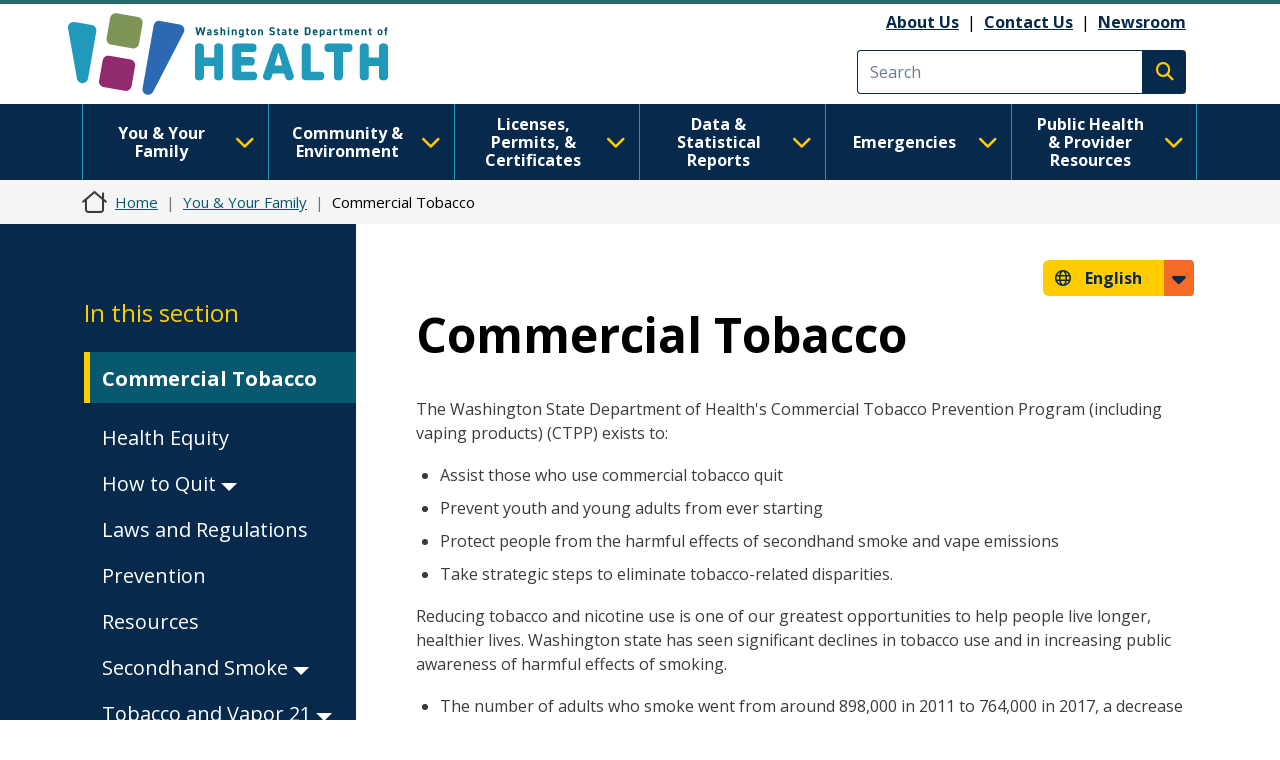

--- FILE ---
content_type: text/css
request_url: https://doh.wa.gov/themes/drupalbase_custom/assets/styles/horizontal_menu.css?t8s3r8
body_size: 3151
content:
/* Screen widths */
/* Site Colors */
/** Figma Colors **/
/** Global elements **/
.shadow {
  -webkit-box-shadow: 0px 4px 4px rgba(0, 0, 0, 0.25);
  -moz-box-shadow: 0px 4px 4px rgba(0, 0, 0, 0.25);
  box-shadow: 0px 4px 4px rgba(0, 0, 0, 0.25);
}
.shadow-2 {
  -webkit-box-shadow: 0px 8px 2px rgba(0, 0, 0, 0.25);
  -moz-box-shadow: 0px 8px 2px rgba(0, 0, 0, 0.25);
  box-shadow: 0px 8px 2px rgba(0, 0, 0, 0.25);
}
.no-shadow {
  -webkit-box-shadow: none;
  -moz-box-shadow: none;
  box-shadow: none;
}
#block-drupalbase-custom-megamenu li {
  position: relative;
  flex-basis: 16.65%;
}
@media screen and (max-width: 1199px) {
  #block-drupalbase-custom-megamenu li {
    flex-basis: 15%;
  }
}
#block-drupalbase-custom-megamenu li a.nav-link,
#block-drupalbase-custom-megamenu li button.nav-link {
  font-size: 1.6rem;
  line-height: 1.8rem;
  outline-offset: 0;
  font-weight: 700;
  border: 0;
  background-color: transparent;
  border: 4px solid transparent;
  padding: 7px 43px 7px 16px ;
  color: #fff;
  white-space: normal;
  display: flex;
  align-items: center;
  justify-content: center;
  width: 100%;
  height: 100%;
  z-index: 7;
}
#block-drupalbase-custom-megamenu li a.nav-link .fa-chevron-down,
#block-drupalbase-custom-megamenu li button.nav-link .fa-chevron-down {
  position: absolute;
  right: 9px;
  color: #FFCC00;
  font-size: 2rem;
}
#block-drupalbase-custom-megamenu li a.nav-link:after,
#block-drupalbase-custom-megamenu li button.nav-link:after {
  display: none;
}
@media (min-width: screen and (max-width: 1199px)) {
  #block-drupalbase-custom-megamenu li a.nav-link.active-trail:before,
  #block-drupalbase-custom-megamenu li button.nav-link.active-trail:before {
    content: '';
    display: block;
    width: 100%;
    height: 4px;
    position: absolute;
    bottom: 0;
    left: 0;
  }
}
#block-drupalbase-custom-megamenu li a.nav-link:focus,
#block-drupalbase-custom-megamenu li button.nav-link:focus,
#block-drupalbase-custom-megamenu li a.nav-link:hover,
#block-drupalbase-custom-megamenu li button.nav-link:hover,
#block-drupalbase-custom-megamenu li a.nav-link.show,
#block-drupalbase-custom-megamenu li button.nav-link.show {
  background-color: #fff;
  color: #07294C !important;
  background-color: #FFFFFF;
  border: 4px solid #FFCC00;
  transform-style: preserve-3d;
  border-bottom: 4px solid #FFFFFF;
  margin-bottom: -4px;
}
#block-drupalbase-custom-megamenu li a.nav-link:focus .fa-chevron-down,
#block-drupalbase-custom-megamenu li button.nav-link:focus .fa-chevron-down,
#block-drupalbase-custom-megamenu li a.nav-link:hover .fa-chevron-down,
#block-drupalbase-custom-megamenu li button.nav-link:hover .fa-chevron-down,
#block-drupalbase-custom-megamenu li a.nav-link.show .fa-chevron-down,
#block-drupalbase-custom-megamenu li button.nav-link.show .fa-chevron-down {
  color: #07294C;
}
#block-drupalbase-custom-megamenu li a.nav-link em.material-icons,
#block-drupalbase-custom-megamenu li button.nav-link em.material-icons {
  position: relative;
  top: 3px;
  font-size: 1.4rem;
  line-height: 0;
}
#block-drupalbase-custom-megamenu li a.nav-link.show em.material-icons,
#block-drupalbase-custom-megamenu li button.nav-link.show em.material-icons {
  transform: rotate(180deg);
}
#block-drupalbase-custom-megamenu li .borderbox {
  width: 1px;
  height: 100%;
  display: block;
  position: absolute;
  border-left: 1px solid #2699BB;
  left: 0;
  z-index: 2;
}
#block-drupalbase-custom-megamenu li.last .borderbox:last-child {
  right: 0;
  left: auto;
  top: 0;
}
#block-drupalbase-custom-megamenu .navbar-nav > li > .dropdown-menu {
  width: 1320px;
}
#block-drupalbase-custom-megamenu .navbar-nav > li:nth-child(1) > .dropdown-menu {
  left: -8px;
}
#block-drupalbase-custom-megamenu .navbar-nav > li:nth-child(1) > .dropdown-menu .subnav-grid {
  columns: 4;
}
#block-drupalbase-custom-megamenu .navbar-nav > li:nth-child(1) > .dropdown-menu:before {
  content: '\e300';
}
#block-drupalbase-custom-megamenu .navbar-nav > li:nth-child(2) > .dropdown-menu {
  left: calc(-100% - 8px);
}
#block-drupalbase-custom-megamenu .navbar-nav > li:nth-child(2) > .dropdown-menu .subnav-grid {
  columns: 4;
}
#block-drupalbase-custom-megamenu .navbar-nav > li:nth-child(2) > .dropdown-menu:before {
  content: '\f4d8';
}
#block-drupalbase-custom-megamenu .navbar-nav > li:nth-child(3) > .dropdown-menu {
  left: calc(-200% - 8px);
}
#block-drupalbase-custom-megamenu .navbar-nav > li:nth-child(3) > .dropdown-menu .subnav-grid {
  columns: 3;
}
#block-drupalbase-custom-megamenu .navbar-nav > li:nth-child(3) > .dropdown-menu:before {
  content: '\f5f3';
}
#block-drupalbase-custom-megamenu .navbar-nav > li:nth-child(4) > .dropdown-menu {
  left: calc(-300% - 8px);
}
#block-drupalbase-custom-megamenu .navbar-nav > li:nth-child(4) > .dropdown-menu .subnav-grid {
  columns: 4;
}
#block-drupalbase-custom-megamenu .navbar-nav > li:nth-child(4) > .dropdown-menu:before {
  content: '\e0e3';
}
#block-drupalbase-custom-megamenu .navbar-nav > li:nth-child(5) > .dropdown-menu {
  left: calc(-400% - 8px);
}
#block-drupalbase-custom-megamenu .navbar-nav > li:nth-child(5) > .dropdown-menu .subnav-grid {
  columns: 2;
}
#block-drupalbase-custom-megamenu .navbar-nav > li:nth-child(5) > .dropdown-menu:before {
  content: '\f071';
}
#block-drupalbase-custom-megamenu .navbar-nav > li:nth-child(6) > .dropdown-menu {
  left: calc(-500% - 8px);
}
#block-drupalbase-custom-megamenu .navbar-nav > li:nth-child(6) > .dropdown-menu .subnav-grid {
  columns: 3;
}
#block-drupalbase-custom-megamenu .navbar-nav > li:nth-child(6) > .dropdown-menu:before {
  content: '\f0f0';
}
#block-drupalbase-custom-megamenu .navbar-collapse .dropdown-menu {
  border: 0;
  padding: 1.6rem;
  border-radius: 0;
  background-color: #FFFFFF;
  transform: translateZ(-10px);
  margin-left: -6px;
  border-top: 4px solid #FFCC00;
  padding: 40px 24px 24px 120px;
  margin-top: -4px;
  max-width: 1320px;
  z-index: 6;
  -webkit-box-shadow: 0px 8px 2px rgba(0, 0, 0, 0.25);
  -moz-box-shadow: 0px 8px 2px rgba(0, 0, 0, 0.25);
  box-shadow: 0px 8px 2px rgba(0, 0, 0, 0.25);
}
#block-drupalbase-custom-megamenu .navbar-collapse .dropdown-menu:before {
  content: "\f002";
  font-family: "Font Awesome 6 Pro";
  font-weight: 300;
  background-color: #581B51;
  color: #FFFFFF;
  display: inline-flex;
  font-size: 3rem;
  width: 76px;
  height: 76px;
  border-radius: 38px;
  justify-content: center;
  align-items: center;
  margin: 8px;
  margin-top: 0;
  position: absolute;
  top: 42px;
  left: 24px;
}
#block-drupalbase-custom-megamenu .navbar-collapse .dropdown-menu .subnav-grid {
  display: block;
  columns: 4;
  column-rule: 1px solid #581B51;
}
#block-drupalbase-custom-megamenu .navbar-collapse .dropdown-menu .subnav-grid li {
  width: 100%;
  margin: 0 0 24px 0;
  float: none;
  break-inside: avoid;
}
#block-drupalbase-custom-megamenu .navbar-collapse .dropdown-menu .subnav-grid li ul {
  padding-top: 24px;
  padding-left: 18px;
}
@media screen and (max-width: 991px) {
  #block-drupalbase-custom-megamenu .navbar-collapse .dropdown-menu .subnav-grid li ul {
    padding-top: 8px;
  }
}
#block-drupalbase-custom-megamenu .navbar-collapse .dropdown-menu .subnav-grid li ul a {
  font-family: "Open Sans", sans-serif;
  color: #000;
  white-space: normal;
  background-color: transparent;
  border-bottom: none;
  font-weight: 400;
  font-size: 1.6rem;
  padding: 0 8px 0 16px;
  text-decoration: none;
}
#block-drupalbase-custom-megamenu .navbar-collapse .dropdown-menu .subnav-grid li ul a:hover {
  text-decoration: underline;
  color: #07294C;
}
#block-drupalbase-custom-megamenu .navbar-collapse .dropdown-menu .dropdown-item {
  font-family: "Open Sans", sans-serif;
  color: #000;
  white-space: normal;
  background-color: transparent;
  border-bottom: none;
  font-weight: 400;
  font-size: 1.6rem;
  padding: 0 8px 0 16px;
}
#block-drupalbase-custom-megamenu .navbar-collapse .dropdown-menu .dropdown-item:hover {
  text-decoration: underline;
  color: #07294C;
}
#block-drupalbase-custom-megamenu .navbar-collapse .dropdown-menu .dropdown-item:focus,
#block-drupalbase-custom-megamenu .navbar-collapse .dropdown-menu .dropdown-item:active {
  outline: 2px solid black;
  border-radius: 2px;
}
#block-drupalbase-custom-megamenu .navbar-collapse .dropdown-menu .dropdown-item.more-link {
  border-radius: 0.25rem;
  text-decoration: none;
  font-size: 2rem;
  margin-top: 2rem;
}
#block-drupalbase-custom-megamenu .navbar-collapse .dropdown-menu .dropdown-item.more-link:hover {
  text-decoration: underline;
}
#block-drupalbase-custom-megamenu .navbar-collapse .dropdown-menu .dropdown-item.more-link:hover span:before {
  text-decoration: underline;
}
#block-drupalbase-custom-megamenu .navbar-collapse .dropdown-menu .dropdown-item.more-link:focus,
#block-drupalbase-custom-megamenu .navbar-collapse .dropdown-menu .dropdown-item.more-link:active {
  text-decoration: underline;
  outline: 2px solid black;
  border-radius: 2px;
}
#block-drupalbase-custom-megamenu .navbar-collapse .dropdown-menu .dropdown-item:hover,
#block-drupalbase-custom-megamenu .navbar-collapse .dropdown-menu .dropdown-item:focus {
  background-color: transparent;
}
@media screen and (max-width: 1399px) {
  #block-drupalbase-custom-megamenu .navbar-collapse .navbar-nav > li:nth-child(1) > .dropdown-menu,
  #block-drupalbase-custom-megamenu .navbar-collapse .navbar-nav > li:nth-child(2) > .dropdown-menu,
  #block-drupalbase-custom-megamenu .navbar-collapse .navbar-nav > li:nth-child(3) > .dropdown-menu,
  #block-drupalbase-custom-megamenu .navbar-collapse .navbar-nav > li:nth-child(4) > .dropdown-menu,
  #block-drupalbase-custom-megamenu .navbar-collapse .navbar-nav > li:nth-child(5) > .dropdown-menu,
  #block-drupalbase-custom-megamenu .navbar-collapse .navbar-nav > li:nth-child(6) > .dropdown-menu {
    width: 1145px;
  }
  #block-drupalbase-custom-megamenu .navbar-collapse .navbar-nav > li:nth-child(1) > .dropdown-menu {
    left: -8px;
  }
  #block-drupalbase-custom-megamenu .navbar-collapse .navbar-nav > li:nth-child(2) > .dropdown-menu {
    left: calc(-100% - 8px);
  }
  #block-drupalbase-custom-megamenu .navbar-collapse .navbar-nav > li:nth-child(3) > .dropdown-menu {
    left: calc(-200% - 8px);
  }
  #block-drupalbase-custom-megamenu .navbar-collapse .navbar-nav > li:nth-child(4) > .dropdown-menu {
    left: calc(-300% - 8px);
  }
  #block-drupalbase-custom-megamenu .navbar-collapse .navbar-nav > li:nth-child(5) > .dropdown-menu {
    left: calc(-400% - 8px);
  }
  #block-drupalbase-custom-megamenu .navbar-collapse .navbar-nav > li:nth-child(6) > .dropdown-menu {
    left: calc(-500% - 8px);
  }
}
@media screen and (max-width: 1199px) {
  #block-drupalbase-custom-megamenu .navbar-collapse .navbar-nav > li:nth-child(1) > .dropdown-menu,
  #block-drupalbase-custom-megamenu .navbar-collapse .navbar-nav > li:nth-child(2) > .dropdown-menu,
  #block-drupalbase-custom-megamenu .navbar-collapse .navbar-nav > li:nth-child(3) > .dropdown-menu,
  #block-drupalbase-custom-megamenu .navbar-collapse .navbar-nav > li:nth-child(4) > .dropdown-menu,
  #block-drupalbase-custom-megamenu .navbar-collapse .navbar-nav > li:nth-child(5) > .dropdown-menu,
  #block-drupalbase-custom-megamenu .navbar-collapse .navbar-nav > li:nth-child(6) > .dropdown-menu {
    width: 1020px;
  }
  #block-drupalbase-custom-megamenu .navbar-collapse .navbar-nav > li:nth-child(1) > .dropdown-menu {
    left: -45px;
  }
  #block-drupalbase-custom-megamenu .navbar-collapse .navbar-nav > li:nth-child(2) > .dropdown-menu {
    left: calc(-100% - 15px);
  }
  #block-drupalbase-custom-megamenu .navbar-collapse .navbar-nav > li:nth-child(3) > .dropdown-menu {
    left: calc(-200% - 39px);
  }
  #block-drupalbase-custom-megamenu .navbar-collapse .navbar-nav > li:nth-child(4) > .dropdown-menu {
    left: calc(-300% - 76px);
  }
  #block-drupalbase-custom-megamenu .navbar-collapse .navbar-nav > li:nth-child(5) > .dropdown-menu {
    left: calc(-400% + 9px);
  }
  #block-drupalbase-custom-megamenu .navbar-collapse .navbar-nav > li:nth-child(6) > .dropdown-menu {
    left: calc(-500% - 90px);
  }
}
@media screen and (max-width: 991px) {
  #block-drupalbase-custom-megamenu .navbar-collapse .navbar-nav {
    display: block;
    clear: both;
  }
  #block-drupalbase-custom-megamenu .navbar-collapse .navbar-nav button.nav-link {
    color: #000000;
    display: block;
    text-align: left;
    border: 0;
    border-bottom: 4px solid transparent;
  }
  #block-drupalbase-custom-megamenu .navbar-collapse .navbar-nav button.nav-link:hover {
    text-decoration: underline;
  }
  #block-drupalbase-custom-megamenu .navbar-collapse .navbar-nav button.nav-link:focus {
    text-decoration: underline;
  }
  #block-drupalbase-custom-megamenu .navbar-collapse .navbar-nav button.nav-link.show {
    border: 0;
    border-bottom: 4px solid #FFCC00;
  }
  #block-drupalbase-custom-megamenu .navbar-collapse .navbar-nav .dropdown-menu {
    padding: 10px 24px 24px 65px;
  }
  #block-drupalbase-custom-megamenu .navbar-collapse .navbar-nav .dropdown-menu:before {
    font-size: 2.6rem;
    width: 45px;
    height: 45px;
    top: 10px;
    left: 10px;
  }
  #block-drupalbase-custom-megamenu .navbar-collapse .navbar-nav .dropdown-menu .subnav-grid li {
    margin-bottom: 6px;
  }
  #block-drupalbase-custom-megamenu .navbar-collapse .navbar-nav > li {
    border-bottom: 1px solid #ccc;
  }
  #block-drupalbase-custom-megamenu .navbar-collapse .navbar-nav > li:nth-child(1) > .dropdown-menu,
  #block-drupalbase-custom-megamenu .navbar-collapse .navbar-nav > li:nth-child(2) > .dropdown-menu,
  #block-drupalbase-custom-megamenu .navbar-collapse .navbar-nav > li:nth-child(3) > .dropdown-menu,
  #block-drupalbase-custom-megamenu .navbar-collapse .navbar-nav > li:nth-child(4) > .dropdown-menu,
  #block-drupalbase-custom-megamenu .navbar-collapse .navbar-nav > li:nth-child(5) > .dropdown-menu,
  #block-drupalbase-custom-megamenu .navbar-collapse .navbar-nav > li:nth-child(6) > .dropdown-menu {
    left: 0;
  }
  #block-drupalbase-custom-megamenu .navbar-collapse .navbar-nav > li:nth-child(1) > .dropdown-menu .subnav-grid,
  #block-drupalbase-custom-megamenu .navbar-collapse .navbar-nav > li:nth-child(2) > .dropdown-menu .subnav-grid,
  #block-drupalbase-custom-megamenu .navbar-collapse .navbar-nav > li:nth-child(3) > .dropdown-menu .subnav-grid,
  #block-drupalbase-custom-megamenu .navbar-collapse .navbar-nav > li:nth-child(4) > .dropdown-menu .subnav-grid,
  #block-drupalbase-custom-megamenu .navbar-collapse .navbar-nav > li:nth-child(5) > .dropdown-menu .subnav-grid,
  #block-drupalbase-custom-megamenu .navbar-collapse .navbar-nav > li:nth-child(6) > .dropdown-menu .subnav-grid {
    columns: 1;
  }
}
#pmenu-toggle {
  border: 0;
  background-color: #07294C;
  height: 100px;
  width: 93px;
  color: #ffffff;
  padding: 0 1.6rem;
  position: absolute;
  right: 0;
}
#pmenu-toggle:before {
  content: "\f0c9";
  font-weight: 700;
  font-family: 'Font Awesome 6 Pro';
  font-size: 4rem;
  position: relative;
  left: -5px;
  top: 4px;
}
@media (max-width: 991px) {
  .hrside {
    position: absolute;
    right: 0;
    height: 100%;
  }
}
@media (max-width: 991px) {
  body.pmenu-open #primary-nav-bg {
    display: block;
    background-color: rgba(0, 0, 0, 0.5);
    width: 100%;
    height: 100%;
    top: 0;
    left: 0;
    position: fixed;
    z-index: 1;
  }
  .user-logged-in #mainnav {
    top: 38px;
  }
  #mainnav {
    position: fixed;
    top: 0;
    right: 0;
    height: 100%;
    width: 90%;
    z-index: 10;
    background-color: #fff;
    overflow-y: auto;
  }
  #mainnav #pnav-close {
    border: 0;
    background-color: transparent;
    text-align: right;
    margin-bottom: 1.6rem;
  }
  #mainnav .dropdown-menu.show {
    display: block !important;
    width: 100% !important;
    background-color: transparent !important;
    box-shadow: none;
    position: relative;
    grid-gap: 1.1rem;
  }
  #mainnav ul.umenu {
    display: block;
    list-style: none;
    padding: 0;
  }
  #mainnav ul.umenu li {
    margin-bottom: 0.8rem;
  }
  #mainnav ul.umenu li a {
    text-decoration: underline;
    font-weight: 400;
    background-color: transparent !important;
    color: #5C5C5C !important;
  }
  #mainnav ul.umenu li a.nav-link.show,
  #mainnav ul.umenu li a.nav-link:focus,
  #mainnav ul.umenu li a.nav-link:hover {
    color: #07294C !important;
  }
  #mainnav > ul.navbar-nav > li a.nav-link {
    color: #5C5C5C !important;
    border-top: 1px solid #A9AEB1;
    border-bottom: 1px solid #A9AEB1;
  }
  #mainnav > ul.navbar-nav > li a.nav-link.show,
  #mainnav > ul.navbar-nav > li a.nav-link:focus,
  #mainnav > ul.navbar-nav > li a.nav-link:hover {
    background-color: transparent !important;
    color: #07294C !important;
    border-left: 4px solid #07294C;
  }
  #mainnav > ul.navbar-nav > li .material-icons {
    display: none;
  }
}
.horizontal-menu {
  display: flex;
  flex-wrap: nowrap;
  align-items: stretch;
  font-size: 1.6rem;
  padding-top: 1px;
  z-index: 100;
}
.horizontal-menu > li {
  border-right: 1px solid #2699BB;
  /** Dropdown icons & widths **/
}
.horizontal-menu > li:first-of-type {
  border-left: 1px solid #2699BB;
}
.horizontal-menu > li:hover,
.horizontal-menu > li:focus {
  background-color: #FFFFFF;
  border: 4px solid #FFCC00;
  transform-style: preserve-3d;
  border-bottom: 5px solid #FFFFFF;
  margin-bottom: -4px;
}
.horizontal-menu > li:hover > a,
.horizontal-menu > li:focus > a,
.horizontal-menu > li:hover > a:hover,
.horizontal-menu > li:focus > a:hover,
.horizontal-menu > li:hover > a:focus,
.horizontal-menu > li:focus > a:focus {
  color: #07294C;
  padding: 3px 12px 6px 12px;
  background: none;
}
.horizontal-menu > li.menu-item {
  display: flex;
  flex: 1 1 100%;
  max-width: 16.6666666%;
}
.horizontal-menu > li.menu-item--expanded:after {
  content: "\f107";
  font-family: "Font Awesome 6 Pro";
  font-size: 2.2rem;
  font-weight: 700;
  color: #FFCC00;
  margin-right: 1.2rem;
  align-self: center;
}
.horizontal-menu > li > .sub-nav {
  background-color: #FFFFFF;
  transform: translateZ(-10px);
  margin-left: -6px;
  border-top: 4px solid #FFCC00;
  padding: 40px 24px 24px 120px;
  margin-top: 1px;
  columns: 3;
  column-rule: 1px solid #581B51;
  max-width: 1320px;
  -webkit-box-shadow: 0px 8px 2px rgba(0, 0, 0, 0.25);
  -moz-box-shadow: 0px 8px 2px rgba(0, 0, 0, 0.25);
  box-shadow: 0px 8px 2px rgba(0, 0, 0, 0.25);
}
@media screen and (max-width: 1399px) {
  .horizontal-menu > li > .sub-nav {
    max-width: 1140px;
  }
}
@media screen and (max-width: 1199px) {
  .horizontal-menu > li > .sub-nav {
    max-width: 960px;
  }
}
.horizontal-menu > li > .sub-nav .sub-sub-nav {
  display: flex !important;
  flex-direction: column;
  columns: 1;
  position: relative;
  padding-top: 24px;
  padding-left: 18px;
  left: 0;
  width: 100%;
}
.horizontal-menu > li > .sub-nav:before {
  content: "\f002";
  font-family: "Font Awesome 6 Pro";
  font-weight: 300;
  background-color: #581B51;
  color: #FFFFFF;
  display: inline-flex;
  font-size: 3rem;
  width: 76px;
  height: 76px;
  border-radius: 38px;
  justify-content: center;
  align-items: center;
  margin: 8px;
  margin-top: 0;
  position: absolute;
  top: 42px;
  left: 24px;
}
.horizontal-menu > li > .sub-nav li {
  width: 100%;
  margin: 0 0 24px 0;
  float: none;
  break-inside: avoid;
}
.horizontal-menu > li > .sub-nav li a {
  color: #000;
  background-color: transparent;
  text-align: left;
  border-bottom: none;
  font-weight: 400;
  font-size: 16px;
  padding: 0 8px 0 16px;
}
.horizontal-menu > li > .sub-nav li a:hover,
.horizontal-menu > li > .sub-nav li a:focus {
  text-decoration: underline;
  color: #07294C;
}
.horizontal-menu > li:nth-child(1) > .sub-nav {
  width: 100vw;
  left: -8px;
  columns: 4;
}
.horizontal-menu > li:nth-child(1) > .sub-nav:before {
  content: '\e300';
}
.horizontal-menu > li:nth-child(2) > .sub-nav {
  width: 100vw;
  left: calc(-100% - 16px);
  columns: 4;
}
.horizontal-menu > li:nth-child(2) > .sub-nav:before {
  content: '\f4d8';
}
.horizontal-menu > li:nth-child(3) > .sub-nav {
  width: 100vw;
  left: calc(-200% - 24px);
}
.horizontal-menu > li:nth-child(3) > .sub-nav:before {
  content: '\f5f3';
}
.horizontal-menu > li:nth-child(4) > .sub-nav {
  width: 100vw;
  left: calc(-300% - 32px);
  columns: 4;
}
.horizontal-menu > li:nth-child(4) > .sub-nav:before {
  content: '\e0e3';
}
.horizontal-menu > li:nth-child(5) > .sub-nav {
  width: 100vw;
  left: calc(-400% - 40px);
  columns: 2;
}
.horizontal-menu > li:nth-child(5) > .sub-nav > li {
  float: none;
  width: 50%;
  border-right: 0;
}
.horizontal-menu > li:nth-child(5) > .sub-nav:before {
  content: '\f071';
}
.horizontal-menu > li:nth-child(6) > .sub-nav {
  width: 100vw;
  left: calc(-500% - 48px);
}
.horizontal-menu > li:nth-child(6) > .sub-nav:before {
  content: '\f0f0';
}
.horizontal-menu a {
  color: #FFFFFF;
  font-family: "Open Sans", sans-serif;
  font-size: 1.6rem;
  font-weight: 700;
  line-height: 21.79px;
  text-align: center;
  justify-content: center;
  vertical-align: middle;
  text-decoration: none;
  text-transform: none;
  align-self: center;
  width: 100%;
}
.horizontal-menu a:visited,
.horizontal-menu a:focus {
  color: #FFFFFF;
}
.horizontal-menu > li > a {
  background: none;
  padding: 7px 16px;
}
